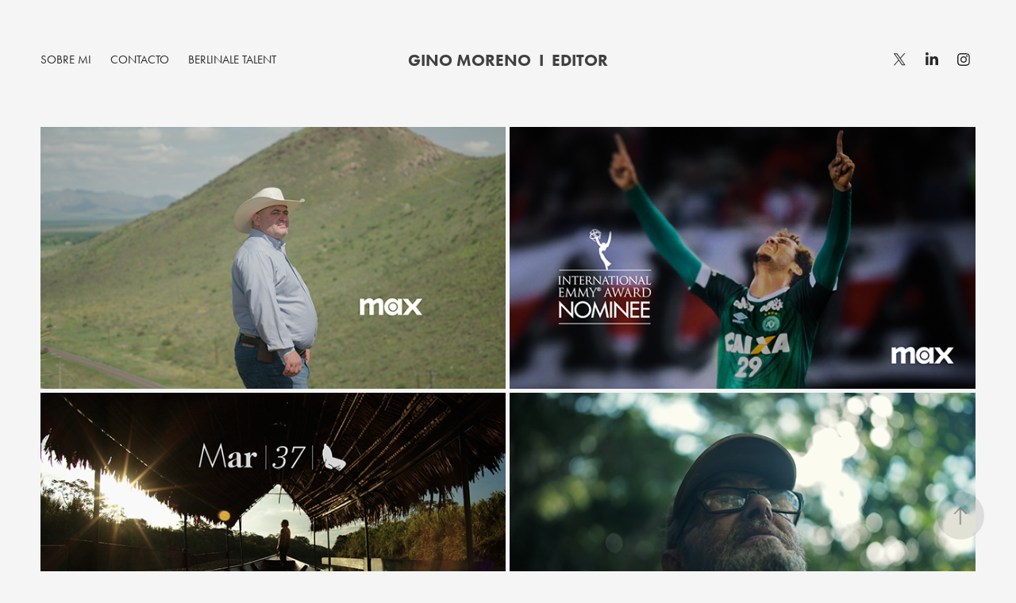

--- FILE ---
content_type: text/html; charset=utf-8
request_url: https://ginomoreno.work/
body_size: 9080
content:
<!DOCTYPE HTML>
<html lang="en-US">
<head>
  <meta charset="UTF-8" />
  <meta name="viewport" content="width=device-width, initial-scale=1" />
      <meta name="keywords"  content="film,film editor,peru,lima editor,documentary,documental,documental peruano,editor,editor peruano" />
      <meta name="description"  content="Editor basado en Lima, Perú. Film editor based in Lima, Peru. &quot;La danza de Los Mirlos&quot; premier en el festival de Cine de Mar del Plata. &quot;El silencio del rio&quot; premier en el festival de cine de Berlin." />
      <meta name="twitter:card"  content="summary_large_image" />
      <meta name="twitter:site"  content="@AdobePortfolio" />
      <meta  property="og:title" content="GINO MORENO - editor" />
      <meta  property="og:description" content="Editor basado en Lima, Perú. Film editor based in Lima, Peru. &quot;La danza de Los Mirlos&quot; premier en el festival de Cine de Mar del Plata. &quot;El silencio del rio&quot; premier en el festival de cine de Berlin." />
      <meta  property="og:image" content="https://cdn.myportfolio.com/fbedd81e-f63c-481a-a6df-c1b7be271dd0/63235468-ccb7-4a4a-9bed-8018046c5043_rwc_0x0x1000x975x1000.jpg?h=99ed1ef490af72bba1594d88b43a51e1" />
      <link rel="icon" href="[data-uri]"  />
      <link rel="stylesheet" href="/dist/css/main.css" type="text/css" />
      <link rel="stylesheet" href="https://cdn.myportfolio.com/fbedd81e-f63c-481a-a6df-c1b7be271dd0/85381bb57d1c0dd5fb8940ad83d93bba1738628713.css?h=8e8df320f35a721a847e4aed1963ae1d" type="text/css" />
    <link rel="canonical" href="https://ginomoreno.work/work" />
      <title>GINO MORENO - editor</title>
    <script type="text/javascript" src="//use.typekit.net/ik/[base64].js?cb=35f77bfb8b50944859ea3d3804e7194e7a3173fb" async onload="
    try {
      window.Typekit.load();
    } catch (e) {
      console.warn('Typekit not loaded.');
    }
    "></script>
</head>
  <body class="transition-enabled">  <div class='page-background-video page-background-video-with-panel'>
  </div>
  <div class="js-responsive-nav">
    <div class="responsive-nav has-social">
      <div class="close-responsive-click-area js-close-responsive-nav">
        <div class="close-responsive-button"></div>
      </div>
          <nav class="nav-container" data-hover-hint="nav" data-hover-hint-placement="bottom-start">
      <div class="page-title">
        <a href="/sobre-mi" >Sobre mi</a>
      </div>
      <div class="page-title">
        <a href="/contact" >Contacto</a>
      </div>
      <div class="link-title">
        <a href="http://berlinale-talents.de/bt/talent/robert-moreno/profile" target="_blank">Berlinale Talent</a>
      </div>
          </nav>
        <div class="social pf-nav-social" data-context="theme.nav" data-hover-hint="navSocialIcons" data-hover-hint-placement="bottom-start">
          <ul>
                  <li>
                    <a href="https://twitter.com/rginomo" target="_blank">
                      <svg xmlns="http://www.w3.org/2000/svg" xmlns:xlink="http://www.w3.org/1999/xlink" version="1.1" x="0px" y="0px" viewBox="-8 -3 35 24" xml:space="preserve" class="icon"><path d="M10.4 7.4 16.9 0h-1.5L9.7 6.4 5.2 0H0l6.8 9.7L0 17.4h1.5l5.9-6.8 4.7 6.8h5.2l-6.9-10ZM8.3 9.8l-.7-1-5.5-7.6h2.4l4.4 6.2.7 1 5.7 8h-2.4L8.3 9.8Z"/></svg>
                    </a>
                  </li>
                  <li>
                    <a href="https://pe.linkedin.com/public-profile/in/gino-moreno-463aa386?challengeId=AQFPyUKK0c1BHAAAAXcr_m_fOunMEoleuZCrg0gksl8BURUUPnZPP9dp_P87rbOl2tenYKrztWxgwr0r0cUgw6AoYcoFqEE6Qg&amp;submissionId=f26af515-0bab-5c16-2e96-c56c3bff4a32" target="_blank">
                      <svg version="1.1" id="Layer_1" xmlns="http://www.w3.org/2000/svg" xmlns:xlink="http://www.w3.org/1999/xlink" viewBox="0 0 30 24" style="enable-background:new 0 0 30 24;" xml:space="preserve" class="icon">
                      <path id="path-1_24_" d="M19.6,19v-5.8c0-1.4-0.5-2.4-1.7-2.4c-1,0-1.5,0.7-1.8,1.3C16,12.3,16,12.6,16,13v6h-3.4
                        c0,0,0.1-9.8,0-10.8H16v1.5c0,0,0,0,0,0h0v0C16.4,9,17.2,7.9,19,7.9c2.3,0,4,1.5,4,4.9V19H19.6z M8.9,6.7L8.9,6.7
                        C7.7,6.7,7,5.9,7,4.9C7,3.8,7.8,3,8.9,3s1.9,0.8,1.9,1.9C10.9,5.9,10.1,6.7,8.9,6.7z M10.6,19H7.2V8.2h3.4V19z"/>
                      </svg>
                    </a>
                  </li>
                  <li>
                    <a href="https://www.instagram.com/ginomo/?hl=en" target="_blank">
                      <svg version="1.1" id="Layer_1" xmlns="http://www.w3.org/2000/svg" xmlns:xlink="http://www.w3.org/1999/xlink" viewBox="0 0 30 24" style="enable-background:new 0 0 30 24;" xml:space="preserve" class="icon">
                      <g>
                        <path d="M15,5.4c2.1,0,2.4,0,3.2,0c0.8,0,1.2,0.2,1.5,0.3c0.4,0.1,0.6,0.3,0.9,0.6c0.3,0.3,0.5,0.5,0.6,0.9
                          c0.1,0.3,0.2,0.7,0.3,1.5c0,0.8,0,1.1,0,3.2s0,2.4,0,3.2c0,0.8-0.2,1.2-0.3,1.5c-0.1,0.4-0.3,0.6-0.6,0.9c-0.3,0.3-0.5,0.5-0.9,0.6
                          c-0.3,0.1-0.7,0.2-1.5,0.3c-0.8,0-1.1,0-3.2,0s-2.4,0-3.2,0c-0.8,0-1.2-0.2-1.5-0.3c-0.4-0.1-0.6-0.3-0.9-0.6
                          c-0.3-0.3-0.5-0.5-0.6-0.9c-0.1-0.3-0.2-0.7-0.3-1.5c0-0.8,0-1.1,0-3.2s0-2.4,0-3.2c0-0.8,0.2-1.2,0.3-1.5c0.1-0.4,0.3-0.6,0.6-0.9
                          c0.3-0.3,0.5-0.5,0.9-0.6c0.3-0.1,0.7-0.2,1.5-0.3C12.6,5.4,12.9,5.4,15,5.4 M15,4c-2.2,0-2.4,0-3.3,0c-0.9,0-1.4,0.2-1.9,0.4
                          c-0.5,0.2-1,0.5-1.4,0.9C7.9,5.8,7.6,6.2,7.4,6.8C7.2,7.3,7.1,7.9,7,8.7C7,9.6,7,9.8,7,12s0,2.4,0,3.3c0,0.9,0.2,1.4,0.4,1.9
                          c0.2,0.5,0.5,1,0.9,1.4c0.4,0.4,0.9,0.7,1.4,0.9c0.5,0.2,1.1,0.3,1.9,0.4c0.9,0,1.1,0,3.3,0s2.4,0,3.3,0c0.9,0,1.4-0.2,1.9-0.4
                          c0.5-0.2,1-0.5,1.4-0.9c0.4-0.4,0.7-0.9,0.9-1.4c0.2-0.5,0.3-1.1,0.4-1.9c0-0.9,0-1.1,0-3.3s0-2.4,0-3.3c0-0.9-0.2-1.4-0.4-1.9
                          c-0.2-0.5-0.5-1-0.9-1.4c-0.4-0.4-0.9-0.7-1.4-0.9c-0.5-0.2-1.1-0.3-1.9-0.4C17.4,4,17.2,4,15,4L15,4L15,4z"/>
                        <path d="M15,7.9c-2.3,0-4.1,1.8-4.1,4.1s1.8,4.1,4.1,4.1s4.1-1.8,4.1-4.1S17.3,7.9,15,7.9L15,7.9z M15,14.7c-1.5,0-2.7-1.2-2.7-2.7
                          c0-1.5,1.2-2.7,2.7-2.7s2.7,1.2,2.7,2.7C17.7,13.5,16.5,14.7,15,14.7L15,14.7z"/>
                        <path d="M20.2,7.7c0,0.5-0.4,1-1,1s-1-0.4-1-1s0.4-1,1-1S20.2,7.2,20.2,7.7L20.2,7.7z"/>
                      </g>
                      </svg>
                    </a>
                  </li>
          </ul>
        </div>
    </div>
  </div>
    <header class="site-header js-site-header " data-context="theme.nav" data-hover-hint="nav" data-hover-hint-placement="top-start">
        <nav class="nav-container" data-hover-hint="nav" data-hover-hint-placement="bottom-start">
      <div class="page-title">
        <a href="/sobre-mi" >Sobre mi</a>
      </div>
      <div class="page-title">
        <a href="/contact" >Contacto</a>
      </div>
      <div class="link-title">
        <a href="http://berlinale-talents.de/bt/talent/robert-moreno/profile" target="_blank">Berlinale Talent</a>
      </div>
        </nav>
        <div class="logo-wrap" data-context="theme.logo.header" data-hover-hint="logo" data-hover-hint-placement="bottom-start">
          <div class="logo e2e-site-logo-text logo-text  ">
              <a href="/work" class="preserve-whitespace">GINO MORENO  I  EDITOR</a>

          </div>
        </div>
        <div class="social pf-nav-social" data-context="theme.nav" data-hover-hint="navSocialIcons" data-hover-hint-placement="bottom-start">
          <ul>
                  <li>
                    <a href="https://twitter.com/rginomo" target="_blank">
                      <svg xmlns="http://www.w3.org/2000/svg" xmlns:xlink="http://www.w3.org/1999/xlink" version="1.1" x="0px" y="0px" viewBox="-8 -3 35 24" xml:space="preserve" class="icon"><path d="M10.4 7.4 16.9 0h-1.5L9.7 6.4 5.2 0H0l6.8 9.7L0 17.4h1.5l5.9-6.8 4.7 6.8h5.2l-6.9-10ZM8.3 9.8l-.7-1-5.5-7.6h2.4l4.4 6.2.7 1 5.7 8h-2.4L8.3 9.8Z"/></svg>
                    </a>
                  </li>
                  <li>
                    <a href="https://pe.linkedin.com/public-profile/in/gino-moreno-463aa386?challengeId=AQFPyUKK0c1BHAAAAXcr_m_fOunMEoleuZCrg0gksl8BURUUPnZPP9dp_P87rbOl2tenYKrztWxgwr0r0cUgw6AoYcoFqEE6Qg&amp;submissionId=f26af515-0bab-5c16-2e96-c56c3bff4a32" target="_blank">
                      <svg version="1.1" id="Layer_1" xmlns="http://www.w3.org/2000/svg" xmlns:xlink="http://www.w3.org/1999/xlink" viewBox="0 0 30 24" style="enable-background:new 0 0 30 24;" xml:space="preserve" class="icon">
                      <path id="path-1_24_" d="M19.6,19v-5.8c0-1.4-0.5-2.4-1.7-2.4c-1,0-1.5,0.7-1.8,1.3C16,12.3,16,12.6,16,13v6h-3.4
                        c0,0,0.1-9.8,0-10.8H16v1.5c0,0,0,0,0,0h0v0C16.4,9,17.2,7.9,19,7.9c2.3,0,4,1.5,4,4.9V19H19.6z M8.9,6.7L8.9,6.7
                        C7.7,6.7,7,5.9,7,4.9C7,3.8,7.8,3,8.9,3s1.9,0.8,1.9,1.9C10.9,5.9,10.1,6.7,8.9,6.7z M10.6,19H7.2V8.2h3.4V19z"/>
                      </svg>
                    </a>
                  </li>
                  <li>
                    <a href="https://www.instagram.com/ginomo/?hl=en" target="_blank">
                      <svg version="1.1" id="Layer_1" xmlns="http://www.w3.org/2000/svg" xmlns:xlink="http://www.w3.org/1999/xlink" viewBox="0 0 30 24" style="enable-background:new 0 0 30 24;" xml:space="preserve" class="icon">
                      <g>
                        <path d="M15,5.4c2.1,0,2.4,0,3.2,0c0.8,0,1.2,0.2,1.5,0.3c0.4,0.1,0.6,0.3,0.9,0.6c0.3,0.3,0.5,0.5,0.6,0.9
                          c0.1,0.3,0.2,0.7,0.3,1.5c0,0.8,0,1.1,0,3.2s0,2.4,0,3.2c0,0.8-0.2,1.2-0.3,1.5c-0.1,0.4-0.3,0.6-0.6,0.9c-0.3,0.3-0.5,0.5-0.9,0.6
                          c-0.3,0.1-0.7,0.2-1.5,0.3c-0.8,0-1.1,0-3.2,0s-2.4,0-3.2,0c-0.8,0-1.2-0.2-1.5-0.3c-0.4-0.1-0.6-0.3-0.9-0.6
                          c-0.3-0.3-0.5-0.5-0.6-0.9c-0.1-0.3-0.2-0.7-0.3-1.5c0-0.8,0-1.1,0-3.2s0-2.4,0-3.2c0-0.8,0.2-1.2,0.3-1.5c0.1-0.4,0.3-0.6,0.6-0.9
                          c0.3-0.3,0.5-0.5,0.9-0.6c0.3-0.1,0.7-0.2,1.5-0.3C12.6,5.4,12.9,5.4,15,5.4 M15,4c-2.2,0-2.4,0-3.3,0c-0.9,0-1.4,0.2-1.9,0.4
                          c-0.5,0.2-1,0.5-1.4,0.9C7.9,5.8,7.6,6.2,7.4,6.8C7.2,7.3,7.1,7.9,7,8.7C7,9.6,7,9.8,7,12s0,2.4,0,3.3c0,0.9,0.2,1.4,0.4,1.9
                          c0.2,0.5,0.5,1,0.9,1.4c0.4,0.4,0.9,0.7,1.4,0.9c0.5,0.2,1.1,0.3,1.9,0.4c0.9,0,1.1,0,3.3,0s2.4,0,3.3,0c0.9,0,1.4-0.2,1.9-0.4
                          c0.5-0.2,1-0.5,1.4-0.9c0.4-0.4,0.7-0.9,0.9-1.4c0.2-0.5,0.3-1.1,0.4-1.9c0-0.9,0-1.1,0-3.3s0-2.4,0-3.3c0-0.9-0.2-1.4-0.4-1.9
                          c-0.2-0.5-0.5-1-0.9-1.4c-0.4-0.4-0.9-0.7-1.4-0.9c-0.5-0.2-1.1-0.3-1.9-0.4C17.4,4,17.2,4,15,4L15,4L15,4z"/>
                        <path d="M15,7.9c-2.3,0-4.1,1.8-4.1,4.1s1.8,4.1,4.1,4.1s4.1-1.8,4.1-4.1S17.3,7.9,15,7.9L15,7.9z M15,14.7c-1.5,0-2.7-1.2-2.7-2.7
                          c0-1.5,1.2-2.7,2.7-2.7s2.7,1.2,2.7,2.7C17.7,13.5,16.5,14.7,15,14.7L15,14.7z"/>
                        <path d="M20.2,7.7c0,0.5-0.4,1-1,1s-1-0.4-1-1s0.4-1,1-1S20.2,7.2,20.2,7.7L20.2,7.7z"/>
                      </g>
                      </svg>
                    </a>
                  </li>
          </ul>
        </div>
        <div class="hamburger-click-area js-hamburger">
          <div class="hamburger">
            <i></i>
            <i></i>
            <i></i>
          </div>
        </div>
    </header>
    <div class="header-placeholder"></div>
  <div class="site-wrap cfix js-site-wrap">
    <div class="site-container">
      <div class="site-content e2e-site-content">
        <main>
          <section class="project-covers" data-context="page.gallery.covers">
          <a class="project-cover js-project-cover-touch hold-space" href="/masacre-de-los-mormones" data-context="pages" data-identity="id:p661db03b7cfec9d1b8231d1b377ff1702776efbd5d24013bd5f13" data-hover-hint="galleryPageCover" data-hover-hint-id="p661db03b7cfec9d1b8231d1b377ff1702776efbd5d24013bd5f13">
            <div class="cover-content-container">
              <div class="cover-image-wrap">
                <div class="cover-image">
                    <div class="cover cover-normal">

            <img
              class="cover__img js-lazy"
              src="https://cdn.myportfolio.com/fbedd81e-f63c-481a-a6df-c1b7be271dd0/b662bced-d238-46bc-a052-b07ceda6be9c_rwc_0x0x3832x2160x32.png?h=8a7c00ba153ce5bc9a042b68990db1c7"
              data-src="https://cdn.myportfolio.com/fbedd81e-f63c-481a-a6df-c1b7be271dd0/b662bced-d238-46bc-a052-b07ceda6be9c_rwc_0x0x3832x2160x3832.png?h=3803d4b63b09d2f9d19114cc1726aeea"
              data-srcset="https://cdn.myportfolio.com/fbedd81e-f63c-481a-a6df-c1b7be271dd0/b662bced-d238-46bc-a052-b07ceda6be9c_rwc_0x0x3832x2160x640.png?h=f83c6dc0cde8554427805a74f5c911f2 640w, https://cdn.myportfolio.com/fbedd81e-f63c-481a-a6df-c1b7be271dd0/b662bced-d238-46bc-a052-b07ceda6be9c_rwc_0x0x3832x2160x1280.png?h=262ef4ef19cbda8de97463d7ec303224 1280w, https://cdn.myportfolio.com/fbedd81e-f63c-481a-a6df-c1b7be271dd0/b662bced-d238-46bc-a052-b07ceda6be9c_rwc_0x0x3832x2160x1366.png?h=7a1e04d33d353a7b39f6905591ecc9a6 1366w, https://cdn.myportfolio.com/fbedd81e-f63c-481a-a6df-c1b7be271dd0/b662bced-d238-46bc-a052-b07ceda6be9c_rwc_0x0x3832x2160x1920.png?h=473781083fab599927d140f3adcf2f06 1920w, https://cdn.myportfolio.com/fbedd81e-f63c-481a-a6df-c1b7be271dd0/b662bced-d238-46bc-a052-b07ceda6be9c_rwc_0x0x3832x2160x2560.png?h=6aa5582394a6a810d782f7480b2d7a63 2560w, https://cdn.myportfolio.com/fbedd81e-f63c-481a-a6df-c1b7be271dd0/b662bced-d238-46bc-a052-b07ceda6be9c_rwc_0x0x3832x2160x3832.png?h=3803d4b63b09d2f9d19114cc1726aeea 5120w"
              data-sizes="(max-width: 540px) 100vw, (max-width: 768px) 50vw, calc(100vw / 2)"
            >
                              </div>
                </div>
              </div>
              <div class="details-wrap">
                <div class="details">
                  <div class="details-inner">
                      <div class="title preserve-whitespace">MASACRE DE LOS MORMONES</div>
                      <div class="description">Serie documental para MAX / 4 Episodios</div>
                  </div>
                </div>
              </div>
            </div>
          </a>
          <a class="project-cover js-project-cover-touch hold-space" href="/dossie-chapeco-jogo-por-tras-da-tragedia" data-context="pages" data-identity="id:p62a66e8b5982bcfe378b1b8cdf68b087cf0da6b9981926214b4d6" data-hover-hint="galleryPageCover" data-hover-hint-id="p62a66e8b5982bcfe378b1b8cdf68b087cf0da6b9981926214b4d6">
            <div class="cover-content-container">
              <div class="cover-image-wrap">
                <div class="cover-image">
                    <div class="cover cover-normal">

            <img
              class="cover__img js-lazy"
              src="https://cdn.myportfolio.com/fbedd81e-f63c-481a-a6df-c1b7be271dd0/5cc3dfad-bd61-4886-991b-d0ff528d1a8e_rwc_427x0x2043x1152x32.png?h=199bdd2f0ddca03ede762ed9139fdf3e"
              data-src="https://cdn.myportfolio.com/fbedd81e-f63c-481a-a6df-c1b7be271dd0/5cc3dfad-bd61-4886-991b-d0ff528d1a8e_rwc_427x0x2043x1152x2043.png?h=e1d01568686b5df3f6fcb717f5f96cf0"
              data-srcset="https://cdn.myportfolio.com/fbedd81e-f63c-481a-a6df-c1b7be271dd0/5cc3dfad-bd61-4886-991b-d0ff528d1a8e_rwc_427x0x2043x1152x640.png?h=9145bbb5bfab71b3c8d2a23a98bcdfd5 640w, https://cdn.myportfolio.com/fbedd81e-f63c-481a-a6df-c1b7be271dd0/5cc3dfad-bd61-4886-991b-d0ff528d1a8e_rwc_427x0x2043x1152x1280.png?h=988d3201fe7c3ef3a5439db2dbf3beb4 1280w, https://cdn.myportfolio.com/fbedd81e-f63c-481a-a6df-c1b7be271dd0/5cc3dfad-bd61-4886-991b-d0ff528d1a8e_rwc_427x0x2043x1152x1366.png?h=0be770839ae2843c43ef9c1719012ed1 1366w, https://cdn.myportfolio.com/fbedd81e-f63c-481a-a6df-c1b7be271dd0/5cc3dfad-bd61-4886-991b-d0ff528d1a8e_rwc_427x0x2043x1152x1920.png?h=0261f7bf05a2940377233d265bf7facf 1920w, https://cdn.myportfolio.com/fbedd81e-f63c-481a-a6df-c1b7be271dd0/5cc3dfad-bd61-4886-991b-d0ff528d1a8e_rwc_427x0x2043x1152x2560.png?h=4e8064881fb0c57caec7d5ffc6c78f3b 2560w, https://cdn.myportfolio.com/fbedd81e-f63c-481a-a6df-c1b7be271dd0/5cc3dfad-bd61-4886-991b-d0ff528d1a8e_rwc_427x0x2043x1152x2043.png?h=e1d01568686b5df3f6fcb717f5f96cf0 5120w"
              data-sizes="(max-width: 540px) 100vw, (max-width: 768px) 50vw, calc(100vw / 2)"
            >
                              </div>
                </div>
              </div>
              <div class="details-wrap">
                <div class="details">
                  <div class="details-inner">
                      <div class="title preserve-whitespace">Dossiê Chapecó: O jogo por trás da tragédia</div>
                      <div class="description">Serie documental para MAX / 4 Episodios</div>
                  </div>
                </div>
              </div>
            </div>
          </a>
          <a class="project-cover js-project-cover-touch hold-space" href="/la-danza-de-los-mirlos" data-context="pages" data-identity="id:p60ad18df7b33c2f73ceaefd888fbc464722f3b46ab8b33ac5ad5a" data-hover-hint="galleryPageCover" data-hover-hint-id="p60ad18df7b33c2f73ceaefd888fbc464722f3b46ab8b33ac5ad5a">
            <div class="cover-content-container">
              <div class="cover-image-wrap">
                <div class="cover-image">
                    <div class="cover cover-normal">

            <img
              class="cover__img js-lazy"
              src="https://cdn.myportfolio.com/fbedd81e-f63c-481a-a6df-c1b7be271dd0/42226683-4c71-4e72-8a09-2901800c65ba_rwc_65x0x1797x1013x32.png?h=8995d908cd91fd3d633db630d249383b"
              data-src="https://cdn.myportfolio.com/fbedd81e-f63c-481a-a6df-c1b7be271dd0/42226683-4c71-4e72-8a09-2901800c65ba_rwc_65x0x1797x1013x1797.png?h=2d38eb7baab03b9cbdd547a4b162baff"
              data-srcset="https://cdn.myportfolio.com/fbedd81e-f63c-481a-a6df-c1b7be271dd0/42226683-4c71-4e72-8a09-2901800c65ba_rwc_65x0x1797x1013x640.png?h=789edd6091ef4b14c7e648af1481a5e1 640w, https://cdn.myportfolio.com/fbedd81e-f63c-481a-a6df-c1b7be271dd0/42226683-4c71-4e72-8a09-2901800c65ba_rwc_65x0x1797x1013x1280.png?h=b48384ff967873b481632d7819c17f6a 1280w, https://cdn.myportfolio.com/fbedd81e-f63c-481a-a6df-c1b7be271dd0/42226683-4c71-4e72-8a09-2901800c65ba_rwc_65x0x1797x1013x1366.png?h=1baf75af643bfa1986780d22a1a59452 1366w, https://cdn.myportfolio.com/fbedd81e-f63c-481a-a6df-c1b7be271dd0/42226683-4c71-4e72-8a09-2901800c65ba_rwc_65x0x1797x1013x1920.png?h=73974dce8d0cec9b68a42b868929c81e 1920w, https://cdn.myportfolio.com/fbedd81e-f63c-481a-a6df-c1b7be271dd0/42226683-4c71-4e72-8a09-2901800c65ba_rwc_65x0x1797x1013x1797.png?h=2d38eb7baab03b9cbdd547a4b162baff 2560w, https://cdn.myportfolio.com/fbedd81e-f63c-481a-a6df-c1b7be271dd0/42226683-4c71-4e72-8a09-2901800c65ba_rwc_65x0x1797x1013x1797.png?h=2d38eb7baab03b9cbdd547a4b162baff 5120w"
              data-sizes="(max-width: 540px) 100vw, (max-width: 768px) 50vw, calc(100vw / 2)"
            >
                              </div>
                </div>
              </div>
              <div class="details-wrap">
                <div class="details">
                  <div class="details-inner">
                      <div class="title preserve-whitespace">LA DANZA DE LOS MIRLOS</div>
                      <div class="description">de Alvaro Luque</div>
                  </div>
                </div>
              </div>
            </div>
          </a>
          <a class="project-cover js-project-cover-touch hold-space" href="/moneky-man" data-context="pages" data-identity="id:p64ecdcd97aa47687ecac91bdc707d51a116d74524883756051ac9" data-hover-hint="galleryPageCover" data-hover-hint-id="p64ecdcd97aa47687ecac91bdc707d51a116d74524883756051ac9">
            <div class="cover-content-container">
              <div class="cover-image-wrap">
                <div class="cover-image">
                    <div class="cover cover-normal">

            <img
              class="cover__img js-lazy"
              src="https://cdn.myportfolio.com/fbedd81e-f63c-481a-a6df-c1b7be271dd0/9d13acf8-c44b-4f78-8a4b-6458b4d5d170_rwc_0x0x3353x1890x32.png?h=cacbc495930ff7aa46377e46eea0885f"
              data-src="https://cdn.myportfolio.com/fbedd81e-f63c-481a-a6df-c1b7be271dd0/9d13acf8-c44b-4f78-8a4b-6458b4d5d170_rwc_0x0x3353x1890x3353.png?h=18c1822014149a88804bbd1b3f194a3c"
              data-srcset="https://cdn.myportfolio.com/fbedd81e-f63c-481a-a6df-c1b7be271dd0/9d13acf8-c44b-4f78-8a4b-6458b4d5d170_rwc_0x0x3353x1890x640.png?h=c1756aa6d4f80e274750921ed4849123 640w, https://cdn.myportfolio.com/fbedd81e-f63c-481a-a6df-c1b7be271dd0/9d13acf8-c44b-4f78-8a4b-6458b4d5d170_rwc_0x0x3353x1890x1280.png?h=0c4990f54929477b7752ce9f6139a9d0 1280w, https://cdn.myportfolio.com/fbedd81e-f63c-481a-a6df-c1b7be271dd0/9d13acf8-c44b-4f78-8a4b-6458b4d5d170_rwc_0x0x3353x1890x1366.png?h=805b0912d818de78907cbd4c5d79bd06 1366w, https://cdn.myportfolio.com/fbedd81e-f63c-481a-a6df-c1b7be271dd0/9d13acf8-c44b-4f78-8a4b-6458b4d5d170_rwc_0x0x3353x1890x1920.png?h=1b5ac479b20c656a138dbec79285a245 1920w, https://cdn.myportfolio.com/fbedd81e-f63c-481a-a6df-c1b7be271dd0/9d13acf8-c44b-4f78-8a4b-6458b4d5d170_rwc_0x0x3353x1890x2560.png?h=5f7722264f8b545668e34d88eca05167 2560w, https://cdn.myportfolio.com/fbedd81e-f63c-481a-a6df-c1b7be271dd0/9d13acf8-c44b-4f78-8a4b-6458b4d5d170_rwc_0x0x3353x1890x3353.png?h=18c1822014149a88804bbd1b3f194a3c 5120w"
              data-sizes="(max-width: 540px) 100vw, (max-width: 768px) 50vw, calc(100vw / 2)"
            >
                              </div>
                </div>
              </div>
              <div class="details-wrap">
                <div class="details">
                  <div class="details-inner">
                      <div class="title preserve-whitespace">EL HOMBRE QUE VIVE CON MONOS</div>
                      <div class="description">de Lisa Estella y Rodrigo Galdos</div>
                  </div>
                </div>
              </div>
            </div>
          </a>
          <a class="project-cover js-project-cover-touch hold-space" href="/el-doble-secuestro-de-sigifredo-lopez" data-context="pages" data-identity="id:p64ece8f62adf182d27249e613bc1d534117750f8f584688e29a44" data-hover-hint="galleryPageCover" data-hover-hint-id="p64ece8f62adf182d27249e613bc1d534117750f8f584688e29a44">
            <div class="cover-content-container">
              <div class="cover-image-wrap">
                <div class="cover-image">
                    <div class="cover cover-normal">

            <img
              class="cover__img js-lazy"
              src="https://cdn.myportfolio.com/fbedd81e-f63c-481a-a6df-c1b7be271dd0/2d653ede-19e0-4c1e-8b44-9468f677e485_rwc_72x0x1781x1004x32.png?h=e96164ca2fec29e23a28ca684b8ed47b"
              data-src="https://cdn.myportfolio.com/fbedd81e-f63c-481a-a6df-c1b7be271dd0/2d653ede-19e0-4c1e-8b44-9468f677e485_rwc_72x0x1781x1004x1781.png?h=548eaaf1651db7ad754393d02447dcf7"
              data-srcset="https://cdn.myportfolio.com/fbedd81e-f63c-481a-a6df-c1b7be271dd0/2d653ede-19e0-4c1e-8b44-9468f677e485_rwc_72x0x1781x1004x640.png?h=a4d6451d36305dcea5437685515f50ab 640w, https://cdn.myportfolio.com/fbedd81e-f63c-481a-a6df-c1b7be271dd0/2d653ede-19e0-4c1e-8b44-9468f677e485_rwc_72x0x1781x1004x1280.png?h=b40894d5ea4ba27c992f1411cc331b18 1280w, https://cdn.myportfolio.com/fbedd81e-f63c-481a-a6df-c1b7be271dd0/2d653ede-19e0-4c1e-8b44-9468f677e485_rwc_72x0x1781x1004x1366.png?h=0a4a75a75c0d5495450339f0dc1c71a5 1366w, https://cdn.myportfolio.com/fbedd81e-f63c-481a-a6df-c1b7be271dd0/2d653ede-19e0-4c1e-8b44-9468f677e485_rwc_72x0x1781x1004x1920.png?h=13a4e566d9b3ed76005b9c1cb3085232 1920w, https://cdn.myportfolio.com/fbedd81e-f63c-481a-a6df-c1b7be271dd0/2d653ede-19e0-4c1e-8b44-9468f677e485_rwc_72x0x1781x1004x1781.png?h=548eaaf1651db7ad754393d02447dcf7 2560w, https://cdn.myportfolio.com/fbedd81e-f63c-481a-a6df-c1b7be271dd0/2d653ede-19e0-4c1e-8b44-9468f677e485_rwc_72x0x1781x1004x1781.png?h=548eaaf1651db7ad754393d02447dcf7 5120w"
              data-sizes="(max-width: 540px) 100vw, (max-width: 768px) 50vw, calc(100vw / 2)"
            >
                              </div>
                </div>
              </div>
              <div class="details-wrap">
                <div class="details">
                  <div class="details-inner">
                      <div class="title preserve-whitespace">EL DOBLE SECUESTRO DE SIGIFREDO LÓPEZ</div>
                      <div class="description">de Alejandro Bernal </div>
                  </div>
                </div>
              </div>
            </div>
          </a>
          <a class="project-cover js-project-cover-touch hold-space" href="/el-silencio-del-rio" data-context="pages" data-identity="id:p5eff7ff6238a8dfdc17b01764a09bbf5d2dc1d8cb7677c0543513" data-hover-hint="galleryPageCover" data-hover-hint-id="p5eff7ff6238a8dfdc17b01764a09bbf5d2dc1d8cb7677c0543513">
            <div class="cover-content-container">
              <div class="cover-image-wrap">
                <div class="cover-image">
                    <div class="cover cover-normal">

            <img
              class="cover__img js-lazy"
              src="https://cdn.myportfolio.com/fbedd81e-f63c-481a-a6df-c1b7be271dd0/bb0a5bed-2025-4d71-a021-c69cb6260ef8_rwc_262x0x1522x858x32.jpg?h=b1f8108d12561dba51ec4d6a175637f5"
              data-src="https://cdn.myportfolio.com/fbedd81e-f63c-481a-a6df-c1b7be271dd0/bb0a5bed-2025-4d71-a021-c69cb6260ef8_rwc_262x0x1522x858x1522.jpg?h=c213d52eee983e93867b1795cd429ec4"
              data-srcset="https://cdn.myportfolio.com/fbedd81e-f63c-481a-a6df-c1b7be271dd0/bb0a5bed-2025-4d71-a021-c69cb6260ef8_rwc_262x0x1522x858x640.jpg?h=42b523c76bd769107ab3d75f457034f1 640w, https://cdn.myportfolio.com/fbedd81e-f63c-481a-a6df-c1b7be271dd0/bb0a5bed-2025-4d71-a021-c69cb6260ef8_rwc_262x0x1522x858x1280.jpg?h=9f8b173e1c7466435e9a79062397088e 1280w, https://cdn.myportfolio.com/fbedd81e-f63c-481a-a6df-c1b7be271dd0/bb0a5bed-2025-4d71-a021-c69cb6260ef8_rwc_262x0x1522x858x1366.jpg?h=fa31693a243339f0f2dbae4a1aff6593 1366w, https://cdn.myportfolio.com/fbedd81e-f63c-481a-a6df-c1b7be271dd0/bb0a5bed-2025-4d71-a021-c69cb6260ef8_rwc_262x0x1522x858x1920.jpg?h=d2386c69957e58a06e96af200c122c18 1920w, https://cdn.myportfolio.com/fbedd81e-f63c-481a-a6df-c1b7be271dd0/bb0a5bed-2025-4d71-a021-c69cb6260ef8_rwc_262x0x1522x858x1522.jpg?h=c213d52eee983e93867b1795cd429ec4 2560w, https://cdn.myportfolio.com/fbedd81e-f63c-481a-a6df-c1b7be271dd0/bb0a5bed-2025-4d71-a021-c69cb6260ef8_rwc_262x0x1522x858x1522.jpg?h=c213d52eee983e93867b1795cd429ec4 5120w"
              data-sizes="(max-width: 540px) 100vw, (max-width: 768px) 50vw, calc(100vw / 2)"
            >
                              </div>
                </div>
              </div>
              <div class="details-wrap">
                <div class="details">
                  <div class="details-inner">
                      <div class="title preserve-whitespace">EL SILENCIO DEL RIO</div>
                      <div class="description">de Francesca Canepa (14min)</div>
                  </div>
                </div>
              </div>
            </div>
          </a>
          <a class="project-cover js-project-cover-touch hold-space" href="/larga-distancia" data-context="pages" data-identity="id:p5e476b71aef7a0c078593aa2bb9ceab6de201f3b38a7c04224b73" data-hover-hint="galleryPageCover" data-hover-hint-id="p5e476b71aef7a0c078593aa2bb9ceab6de201f3b38a7c04224b73">
            <div class="cover-content-container">
              <div class="cover-image-wrap">
                <div class="cover-image">
                    <div class="cover cover-normal">

            <img
              class="cover__img js-lazy"
              src="https://cdn.myportfolio.com/fbedd81e-f63c-481a-a6df-c1b7be271dd0/03da3d93-3511-49d4-b20e-5a6d658d76f3_rwc_285x0x1742x982x32.png?h=5b3310b4bb230615536093c1be7efe07"
              data-src="https://cdn.myportfolio.com/fbedd81e-f63c-481a-a6df-c1b7be271dd0/03da3d93-3511-49d4-b20e-5a6d658d76f3_rwc_285x0x1742x982x1742.png?h=7524615bdaed44e2d2cf8d52aa74f533"
              data-srcset="https://cdn.myportfolio.com/fbedd81e-f63c-481a-a6df-c1b7be271dd0/03da3d93-3511-49d4-b20e-5a6d658d76f3_rwc_285x0x1742x982x640.png?h=5e1700e297f5fff277adada8c574eae0 640w, https://cdn.myportfolio.com/fbedd81e-f63c-481a-a6df-c1b7be271dd0/03da3d93-3511-49d4-b20e-5a6d658d76f3_rwc_285x0x1742x982x1280.png?h=e11468a4194e948ad7d6474b0639e6cc 1280w, https://cdn.myportfolio.com/fbedd81e-f63c-481a-a6df-c1b7be271dd0/03da3d93-3511-49d4-b20e-5a6d658d76f3_rwc_285x0x1742x982x1366.png?h=dfcfc0c0f3a6cfb187b2c324df8f6312 1366w, https://cdn.myportfolio.com/fbedd81e-f63c-481a-a6df-c1b7be271dd0/03da3d93-3511-49d4-b20e-5a6d658d76f3_rwc_285x0x1742x982x1920.png?h=f87dbe1e20b2d2de428330a571fe7d49 1920w, https://cdn.myportfolio.com/fbedd81e-f63c-481a-a6df-c1b7be271dd0/03da3d93-3511-49d4-b20e-5a6d658d76f3_rwc_285x0x1742x982x1742.png?h=7524615bdaed44e2d2cf8d52aa74f533 2560w, https://cdn.myportfolio.com/fbedd81e-f63c-481a-a6df-c1b7be271dd0/03da3d93-3511-49d4-b20e-5a6d658d76f3_rwc_285x0x1742x982x1742.png?h=7524615bdaed44e2d2cf8d52aa74f533 5120w"
              data-sizes="(max-width: 540px) 100vw, (max-width: 768px) 50vw, calc(100vw / 2)"
            >
                              </div>
                </div>
              </div>
              <div class="details-wrap">
                <div class="details">
                  <div class="details-inner">
                      <div class="title preserve-whitespace">Larga Distancia</div>
                      <div class="description">de franco finocchiaro</div>
                  </div>
                </div>
              </div>
            </div>
          </a>
          <a class="project-cover js-project-cover-touch hold-space" href="/caravanas" data-context="pages" data-identity="id:p5f308a1d476e2ba6a7445c36be52001c17b8a5d2cf13158542d30" data-hover-hint="galleryPageCover" data-hover-hint-id="p5f308a1d476e2ba6a7445c36be52001c17b8a5d2cf13158542d30">
            <div class="cover-content-container">
              <div class="cover-image-wrap">
                <div class="cover-image">
                    <div class="cover cover-normal">

            <img
              class="cover__img js-lazy"
              src="https://cdn.myportfolio.com/fbedd81e-f63c-481a-a6df-c1b7be271dd0/fccac178-6c6f-4876-bc9e-58f1cb872ff1_rwc_0x220x2700x1521x32.jpg?h=32157c97a76ac869a7ab8d56befdcc0a"
              data-src="https://cdn.myportfolio.com/fbedd81e-f63c-481a-a6df-c1b7be271dd0/fccac178-6c6f-4876-bc9e-58f1cb872ff1_rwc_0x220x2700x1521x2700.jpg?h=08608263cda03a955579c6ea950dbebf"
              data-srcset="https://cdn.myportfolio.com/fbedd81e-f63c-481a-a6df-c1b7be271dd0/fccac178-6c6f-4876-bc9e-58f1cb872ff1_rwc_0x220x2700x1521x640.jpg?h=d36afd78eb6602f0f3fca31027590bb2 640w, https://cdn.myportfolio.com/fbedd81e-f63c-481a-a6df-c1b7be271dd0/fccac178-6c6f-4876-bc9e-58f1cb872ff1_rwc_0x220x2700x1521x1280.jpg?h=3cabfb7dd187f212b3314348a1061c33 1280w, https://cdn.myportfolio.com/fbedd81e-f63c-481a-a6df-c1b7be271dd0/fccac178-6c6f-4876-bc9e-58f1cb872ff1_rwc_0x220x2700x1521x1366.jpg?h=d8fc0f774bfc34f72c55631831cdafb9 1366w, https://cdn.myportfolio.com/fbedd81e-f63c-481a-a6df-c1b7be271dd0/fccac178-6c6f-4876-bc9e-58f1cb872ff1_rwc_0x220x2700x1521x1920.jpg?h=dc757a80e09a41a3aeace34e33b043fa 1920w, https://cdn.myportfolio.com/fbedd81e-f63c-481a-a6df-c1b7be271dd0/fccac178-6c6f-4876-bc9e-58f1cb872ff1_rwc_0x220x2700x1521x2560.jpg?h=900141d1a711afd6c379b7b7652db0eb 2560w, https://cdn.myportfolio.com/fbedd81e-f63c-481a-a6df-c1b7be271dd0/fccac178-6c6f-4876-bc9e-58f1cb872ff1_rwc_0x220x2700x1521x2700.jpg?h=08608263cda03a955579c6ea950dbebf 5120w"
              data-sizes="(max-width: 540px) 100vw, (max-width: 768px) 50vw, calc(100vw / 2)"
            >
                              </div>
                </div>
              </div>
              <div class="details-wrap">
                <div class="details">
                  <div class="details-inner">
                      <div class="title preserve-whitespace">CARAVANAS</div>
                      <div class="description">producción original de Discovery Latin America / U.S. Hispanic</div>
                  </div>
                </div>
              </div>
            </div>
          </a>
          <a class="project-cover js-project-cover-touch hold-space" href="/blood-on-our-side" data-context="pages" data-identity="id:p602159b83b4e558272ed3f664975e42d3816949fa5104cde67773" data-hover-hint="galleryPageCover" data-hover-hint-id="p602159b83b4e558272ed3f664975e42d3816949fa5104cde67773">
            <div class="cover-content-container">
              <div class="cover-image-wrap">
                <div class="cover-image">
                    <div class="cover cover-normal">

            <img
              class="cover__img js-lazy"
              src="https://cdn.myportfolio.com/fbedd81e-f63c-481a-a6df-c1b7be271dd0/1fe0aedf-9808-4720-9c5f-c427ace0ce34_rwc_0x0x1916x1080x32.jpg?h=09061e294c3312d61da29dbc722e338f"
              data-src="https://cdn.myportfolio.com/fbedd81e-f63c-481a-a6df-c1b7be271dd0/1fe0aedf-9808-4720-9c5f-c427ace0ce34_rwc_0x0x1916x1080x1916.jpg?h=76bcc8aa086ea3d84f86c84087200fce"
              data-srcset="https://cdn.myportfolio.com/fbedd81e-f63c-481a-a6df-c1b7be271dd0/1fe0aedf-9808-4720-9c5f-c427ace0ce34_rwc_0x0x1916x1080x640.jpg?h=4104de218864d72416196f59c8ac8a1a 640w, https://cdn.myportfolio.com/fbedd81e-f63c-481a-a6df-c1b7be271dd0/1fe0aedf-9808-4720-9c5f-c427ace0ce34_rwc_0x0x1916x1080x1280.jpg?h=82019c9ae8228d2ec37846e67c926cfe 1280w, https://cdn.myportfolio.com/fbedd81e-f63c-481a-a6df-c1b7be271dd0/1fe0aedf-9808-4720-9c5f-c427ace0ce34_rwc_0x0x1916x1080x1366.jpg?h=89d0f67d4d33c53faf7a1523da4a7c30 1366w, https://cdn.myportfolio.com/fbedd81e-f63c-481a-a6df-c1b7be271dd0/1fe0aedf-9808-4720-9c5f-c427ace0ce34_rwc_0x0x1916x1080x1920.jpg?h=539cb5896c1fe1a4601182e85c111e52 1920w, https://cdn.myportfolio.com/fbedd81e-f63c-481a-a6df-c1b7be271dd0/1fe0aedf-9808-4720-9c5f-c427ace0ce34_rwc_0x0x1916x1080x1916.jpg?h=76bcc8aa086ea3d84f86c84087200fce 2560w, https://cdn.myportfolio.com/fbedd81e-f63c-481a-a6df-c1b7be271dd0/1fe0aedf-9808-4720-9c5f-c427ace0ce34_rwc_0x0x1916x1080x1916.jpg?h=76bcc8aa086ea3d84f86c84087200fce 5120w"
              data-sizes="(max-width: 540px) 100vw, (max-width: 768px) 50vw, calc(100vw / 2)"
            >
                              </div>
                </div>
              </div>
              <div class="details-wrap">
                <div class="details">
                  <div class="details-inner">
                      <div class="title preserve-whitespace">Blood on our side</div>
                      <div class="description">de Rodrigo Hernández y Elpida Nikou (25min)</div>
                  </div>
                </div>
              </div>
            </div>
          </a>
          <a class="project-cover js-project-cover-touch hold-space" href="/dead-womas-pass-peru" data-context="pages" data-identity="id:p5e47649e714a74ab65de9c963de7bac530d659a9571b2e8078f2f" data-hover-hint="galleryPageCover" data-hover-hint-id="p5e47649e714a74ab65de9c963de7bac530d659a9571b2e8078f2f">
            <div class="cover-content-container">
              <div class="cover-image-wrap">
                <div class="cover-image">
                    <div class="cover cover-normal">

            <img
              class="cover__img js-lazy"
              src="https://cdn.myportfolio.com/fbedd81e-f63c-481a-a6df-c1b7be271dd0/1a456fec-64aa-423c-a98e-fe172bef5d41_carw_16x9x32.jpg?h=f26a3da5910c6a92cd8d068b54f729f6"
              data-src="https://cdn.myportfolio.com/fbedd81e-f63c-481a-a6df-c1b7be271dd0/1a456fec-64aa-423c-a98e-fe172bef5d41_car_16x9.jpg?h=2db5261d3276154966d8d99fe9bdbea3"
              data-srcset="https://cdn.myportfolio.com/fbedd81e-f63c-481a-a6df-c1b7be271dd0/1a456fec-64aa-423c-a98e-fe172bef5d41_carw_16x9x640.jpg?h=e525f7a86752d1a4ce921abf9793be4f 640w, https://cdn.myportfolio.com/fbedd81e-f63c-481a-a6df-c1b7be271dd0/1a456fec-64aa-423c-a98e-fe172bef5d41_carw_16x9x1280.jpg?h=9fc1247ede6c7b28d8ab7217b6b3096e 1280w, https://cdn.myportfolio.com/fbedd81e-f63c-481a-a6df-c1b7be271dd0/1a456fec-64aa-423c-a98e-fe172bef5d41_carw_16x9x1366.jpg?h=de53faec8d62909b7cd0de1c865d2ce6 1366w, https://cdn.myportfolio.com/fbedd81e-f63c-481a-a6df-c1b7be271dd0/1a456fec-64aa-423c-a98e-fe172bef5d41_carw_16x9x1920.jpg?h=8f8e8265f17e9f994b516c3730b9af80 1920w, https://cdn.myportfolio.com/fbedd81e-f63c-481a-a6df-c1b7be271dd0/1a456fec-64aa-423c-a98e-fe172bef5d41_carw_16x9x2560.jpg?h=33f17b7527802c07bcbd0751f315f10c 2560w, https://cdn.myportfolio.com/fbedd81e-f63c-481a-a6df-c1b7be271dd0/1a456fec-64aa-423c-a98e-fe172bef5d41_carw_16x9x5120.jpg?h=543688289a7b967b3aeb467b63cf873d 5120w"
              data-sizes="(max-width: 540px) 100vw, (max-width: 768px) 50vw, calc(100vw / 2)"
            >
                              </div>
                </div>
              </div>
              <div class="details-wrap">
                <div class="details">
                  <div class="details-inner">
                      <div class="title preserve-whitespace">DEAD WOMAN'S PASS</div>
                      <div class="description">de Alexander houghton (26 min)</div>
                  </div>
                </div>
              </div>
            </div>
          </a>
          <a class="project-cover js-project-cover-touch hold-space" href="/aya-shortfilm" data-context="pages" data-identity="id:p5f308605a98431df45718e02d0ff6218f8ecb5f80030f1f9187da" data-hover-hint="galleryPageCover" data-hover-hint-id="p5f308605a98431df45718e02d0ff6218f8ecb5f80030f1f9187da">
            <div class="cover-content-container">
              <div class="cover-image-wrap">
                <div class="cover-image">
                    <div class="cover cover-normal">

            <img
              class="cover__img js-lazy"
              src="https://cdn.myportfolio.com/fbedd81e-f63c-481a-a6df-c1b7be271dd0/d3c74f16-dd66-43bc-92fe-99607947bea7_rwc_0x0x958x540x32.jpg?h=51b8402f16f1ac8ce5ae9b48ce8f0d3c"
              data-src="https://cdn.myportfolio.com/fbedd81e-f63c-481a-a6df-c1b7be271dd0/d3c74f16-dd66-43bc-92fe-99607947bea7_rwc_0x0x958x540x958.jpg?h=8cc458425cb9bb066f0c1d08952c233b"
              data-srcset="https://cdn.myportfolio.com/fbedd81e-f63c-481a-a6df-c1b7be271dd0/d3c74f16-dd66-43bc-92fe-99607947bea7_rwc_0x0x958x540x640.jpg?h=744ed0eb9048828a50b5660b65c70131 640w, https://cdn.myportfolio.com/fbedd81e-f63c-481a-a6df-c1b7be271dd0/d3c74f16-dd66-43bc-92fe-99607947bea7_rwc_0x0x958x540x958.jpg?h=8cc458425cb9bb066f0c1d08952c233b 1280w, https://cdn.myportfolio.com/fbedd81e-f63c-481a-a6df-c1b7be271dd0/d3c74f16-dd66-43bc-92fe-99607947bea7_rwc_0x0x958x540x958.jpg?h=8cc458425cb9bb066f0c1d08952c233b 1366w, https://cdn.myportfolio.com/fbedd81e-f63c-481a-a6df-c1b7be271dd0/d3c74f16-dd66-43bc-92fe-99607947bea7_rwc_0x0x958x540x958.jpg?h=8cc458425cb9bb066f0c1d08952c233b 1920w, https://cdn.myportfolio.com/fbedd81e-f63c-481a-a6df-c1b7be271dd0/d3c74f16-dd66-43bc-92fe-99607947bea7_rwc_0x0x958x540x958.jpg?h=8cc458425cb9bb066f0c1d08952c233b 2560w, https://cdn.myportfolio.com/fbedd81e-f63c-481a-a6df-c1b7be271dd0/d3c74f16-dd66-43bc-92fe-99607947bea7_rwc_0x0x958x540x958.jpg?h=8cc458425cb9bb066f0c1d08952c233b 5120w"
              data-sizes="(max-width: 540px) 100vw, (max-width: 768px) 50vw, calc(100vw / 2)"
            >
                              </div>
                </div>
              </div>
              <div class="details-wrap">
                <div class="details">
                  <div class="details-inner">
                      <div class="title preserve-whitespace">AYA</div>
                      <div class="description">de Francesca Canepa (12 MIN)</div>
                  </div>
                </div>
              </div>
            </div>
          </a>
          <a class="project-cover js-project-cover-touch hold-space" href="/in-enemy-territory-colombia" data-context="pages" data-identity="id:p5e47655ebf7dc2f50e7b48a8532b653e3dd3eb914e24b04ec84ad" data-hover-hint="galleryPageCover" data-hover-hint-id="p5e47655ebf7dc2f50e7b48a8532b653e3dd3eb914e24b04ec84ad">
            <div class="cover-content-container">
              <div class="cover-image-wrap">
                <div class="cover-image">
                    <div class="cover cover-normal">

            <img
              class="cover__img js-lazy"
              src="https://cdn.myportfolio.com/fbedd81e-f63c-481a-a6df-c1b7be271dd0/01984c99-c5cf-4663-9386-f7f9065eebb7_carw_16x9x32.jpg?h=7e67bf4b1ebb1eb62431febeb79e82c8"
              data-src="https://cdn.myportfolio.com/fbedd81e-f63c-481a-a6df-c1b7be271dd0/01984c99-c5cf-4663-9386-f7f9065eebb7_car_16x9.jpg?h=ca43803d11415654316e316340745b15"
              data-srcset="https://cdn.myportfolio.com/fbedd81e-f63c-481a-a6df-c1b7be271dd0/01984c99-c5cf-4663-9386-f7f9065eebb7_carw_16x9x640.jpg?h=c2c3205ff5c9a7384098481059f7d186 640w, https://cdn.myportfolio.com/fbedd81e-f63c-481a-a6df-c1b7be271dd0/01984c99-c5cf-4663-9386-f7f9065eebb7_carw_16x9x1280.jpg?h=b67c6b2be775c68b383cd9ab18b971b9 1280w, https://cdn.myportfolio.com/fbedd81e-f63c-481a-a6df-c1b7be271dd0/01984c99-c5cf-4663-9386-f7f9065eebb7_carw_16x9x1366.jpg?h=07261535857681d39f2d6e89279a5df7 1366w, https://cdn.myportfolio.com/fbedd81e-f63c-481a-a6df-c1b7be271dd0/01984c99-c5cf-4663-9386-f7f9065eebb7_carw_16x9x1920.jpg?h=b718cfe0da80f1063e765b53ce0ef4bb 1920w, https://cdn.myportfolio.com/fbedd81e-f63c-481a-a6df-c1b7be271dd0/01984c99-c5cf-4663-9386-f7f9065eebb7_carw_16x9x2560.jpg?h=ef8c9842c7715a8be15f5e884921f55c 2560w, https://cdn.myportfolio.com/fbedd81e-f63c-481a-a6df-c1b7be271dd0/01984c99-c5cf-4663-9386-f7f9065eebb7_carw_16x9x5120.jpg?h=14e0f9885911396634e144e827ed5565 5120w"
              data-sizes="(max-width: 540px) 100vw, (max-width: 768px) 50vw, calc(100vw / 2)"
            >
                              </div>
                </div>
              </div>
              <div class="details-wrap">
                <div class="details">
                  <div class="details-inner">
                      <div class="title preserve-whitespace">IN ENEMY TERRITORY (Colombia)</div>
                      <div class="description">de Alejandro Bernal</div>
                  </div>
                </div>
              </div>
            </div>
          </a>
          <a class="project-cover js-project-cover-touch hold-space" href="/racing-in-cocaine-valley" data-context="pages" data-identity="id:p5e47676ea1ec4e35fdf685416d35c1171032f5df0d1fd9e3eb213" data-hover-hint="galleryPageCover" data-hover-hint-id="p5e47676ea1ec4e35fdf685416d35c1171032f5df0d1fd9e3eb213">
            <div class="cover-content-container">
              <div class="cover-image-wrap">
                <div class="cover-image">
                    <div class="cover cover-normal">

            <img
              class="cover__img js-lazy"
              src="https://cdn.myportfolio.com/fbedd81e-f63c-481a-a6df-c1b7be271dd0/8ec686d7-e3ee-43ec-87cd-c14a9cc265a0_rwc_0x30x2224x1253x32.jpg?h=4ae00499808f9003ec198e4a4fdabab5"
              data-src="https://cdn.myportfolio.com/fbedd81e-f63c-481a-a6df-c1b7be271dd0/8ec686d7-e3ee-43ec-87cd-c14a9cc265a0_rwc_0x30x2224x1253x2224.jpg?h=1b2ca1a778f1ee7cb86cec09ac0738d0"
              data-srcset="https://cdn.myportfolio.com/fbedd81e-f63c-481a-a6df-c1b7be271dd0/8ec686d7-e3ee-43ec-87cd-c14a9cc265a0_rwc_0x30x2224x1253x640.jpg?h=7a8c2952c0d1bcfe4aa236703bd4c4f3 640w, https://cdn.myportfolio.com/fbedd81e-f63c-481a-a6df-c1b7be271dd0/8ec686d7-e3ee-43ec-87cd-c14a9cc265a0_rwc_0x30x2224x1253x1280.jpg?h=8bba5f29648e55f7939bcba802778e87 1280w, https://cdn.myportfolio.com/fbedd81e-f63c-481a-a6df-c1b7be271dd0/8ec686d7-e3ee-43ec-87cd-c14a9cc265a0_rwc_0x30x2224x1253x1366.jpg?h=c9768c6a50945ebdd1f949778984bbcc 1366w, https://cdn.myportfolio.com/fbedd81e-f63c-481a-a6df-c1b7be271dd0/8ec686d7-e3ee-43ec-87cd-c14a9cc265a0_rwc_0x30x2224x1253x1920.jpg?h=19a4ad7f2813a893fa9a1d4a7ae1757e 1920w, https://cdn.myportfolio.com/fbedd81e-f63c-481a-a6df-c1b7be271dd0/8ec686d7-e3ee-43ec-87cd-c14a9cc265a0_rwc_0x30x2224x1253x2224.jpg?h=1b2ca1a778f1ee7cb86cec09ac0738d0 2560w, https://cdn.myportfolio.com/fbedd81e-f63c-481a-a6df-c1b7be271dd0/8ec686d7-e3ee-43ec-87cd-c14a9cc265a0_rwc_0x30x2224x1253x2224.jpg?h=1b2ca1a778f1ee7cb86cec09ac0738d0 5120w"
              data-sizes="(max-width: 540px) 100vw, (max-width: 768px) 50vw, calc(100vw / 2)"
            >
                              </div>
                </div>
              </div>
              <div class="details-wrap">
                <div class="details">
                  <div class="details-inner">
                      <div class="title preserve-whitespace">Racing in Cocaine Valley (Peru)</div>
                      <div class="description"></div>
                  </div>
                </div>
              </div>
            </div>
          </a>
          <a class="project-cover js-project-cover-touch hold-space" href="/hense-a-dialogue-in-mark-making-20-min" data-context="pages" data-identity="id:p5e476959987cc417f9fd0a5db7be6f456fc9ea07c5c8e977fe8f8" data-hover-hint="galleryPageCover" data-hover-hint-id="p5e476959987cc417f9fd0a5db7be6f456fc9ea07c5c8e977fe8f8">
            <div class="cover-content-container">
              <div class="cover-image-wrap">
                <div class="cover-image">
                    <div class="cover cover-normal">

            <img
              class="cover__img js-lazy"
              src="https://cdn.myportfolio.com/fbedd81e-f63c-481a-a6df-c1b7be271dd0/58fe1a0f-28af-4f12-928d-dd8057484c7c_carw_16x9x32.jpg?h=730904ff05701b1eff0445920ee9d631"
              data-src="https://cdn.myportfolio.com/fbedd81e-f63c-481a-a6df-c1b7be271dd0/58fe1a0f-28af-4f12-928d-dd8057484c7c_car_16x9.jpg?h=e34a982784e01fa49caa396dec6ca261"
              data-srcset="https://cdn.myportfolio.com/fbedd81e-f63c-481a-a6df-c1b7be271dd0/58fe1a0f-28af-4f12-928d-dd8057484c7c_carw_16x9x640.jpg?h=1b0c4ae1e379fadab2c5925253bc8881 640w, https://cdn.myportfolio.com/fbedd81e-f63c-481a-a6df-c1b7be271dd0/58fe1a0f-28af-4f12-928d-dd8057484c7c_carw_16x9x1280.jpg?h=0cc1e73e6a6fda406f2eb7c013b263f5 1280w, https://cdn.myportfolio.com/fbedd81e-f63c-481a-a6df-c1b7be271dd0/58fe1a0f-28af-4f12-928d-dd8057484c7c_carw_16x9x1366.jpg?h=ac8075e49128edaf4bd87b354490a146 1366w, https://cdn.myportfolio.com/fbedd81e-f63c-481a-a6df-c1b7be271dd0/58fe1a0f-28af-4f12-928d-dd8057484c7c_carw_16x9x1920.jpg?h=0fb1bd16983eca5f8755fb844a889350 1920w, https://cdn.myportfolio.com/fbedd81e-f63c-481a-a6df-c1b7be271dd0/58fe1a0f-28af-4f12-928d-dd8057484c7c_carw_16x9x2560.jpg?h=ffffbd120c617e7816b64af8ea957080 2560w, https://cdn.myportfolio.com/fbedd81e-f63c-481a-a6df-c1b7be271dd0/58fe1a0f-28af-4f12-928d-dd8057484c7c_carw_16x9x5120.jpg?h=fbcd39303c49a252f612986964705549 5120w"
              data-sizes="(max-width: 540px) 100vw, (max-width: 768px) 50vw, calc(100vw / 2)"
            >
                              </div>
                </div>
              </div>
              <div class="details-wrap">
                <div class="details">
                  <div class="details-inner">
                      <div class="title preserve-whitespace">HENSE: a dialogue in mark making (20 min)</div>
                      <div class="description"></div>
                  </div>
                </div>
              </div>
            </div>
          </a>
          </section>
              <section class="back-to-top" data-hover-hint="backToTop">
                <a href="#"><span class="arrow">&uarr;</span><span class="preserve-whitespace">Back to Top</span></a>
              </section>
              <a class="back-to-top-fixed js-back-to-top back-to-top-fixed-with-panel" data-hover-hint="backToTop" data-hover-hint-placement="top-start" href="#">
                <svg version="1.1" id="Layer_1" xmlns="http://www.w3.org/2000/svg" xmlns:xlink="http://www.w3.org/1999/xlink" x="0px" y="0px"
                 viewBox="0 0 26 26" style="enable-background:new 0 0 26 26;" xml:space="preserve" class="icon icon-back-to-top">
                <g>
                  <path d="M13.8,1.3L21.6,9c0.1,0.1,0.1,0.3,0.2,0.4c0.1,0.1,0.1,0.3,0.1,0.4s0,0.3-0.1,0.4c-0.1,0.1-0.1,0.3-0.3,0.4
                    c-0.1,0.1-0.2,0.2-0.4,0.3c-0.2,0.1-0.3,0.1-0.4,0.1c-0.1,0-0.3,0-0.4-0.1c-0.2-0.1-0.3-0.2-0.4-0.3L14.2,5l0,19.1
                    c0,0.2-0.1,0.3-0.1,0.5c0,0.1-0.1,0.3-0.3,0.4c-0.1,0.1-0.2,0.2-0.4,0.3c-0.1,0.1-0.3,0.1-0.5,0.1c-0.1,0-0.3,0-0.4-0.1
                    c-0.1-0.1-0.3-0.1-0.4-0.3c-0.1-0.1-0.2-0.2-0.3-0.4c-0.1-0.1-0.1-0.3-0.1-0.5l0-19.1l-5.7,5.7C6,10.8,5.8,10.9,5.7,11
                    c-0.1,0.1-0.3,0.1-0.4,0.1c-0.2,0-0.3,0-0.4-0.1c-0.1-0.1-0.3-0.2-0.4-0.3c-0.1-0.1-0.1-0.2-0.2-0.4C4.1,10.2,4,10.1,4.1,9.9
                    c0-0.1,0-0.3,0.1-0.4c0-0.1,0.1-0.3,0.3-0.4l7.7-7.8c0.1,0,0.2-0.1,0.2-0.1c0,0,0.1-0.1,0.2-0.1c0.1,0,0.2,0,0.2-0.1
                    c0.1,0,0.1,0,0.2,0c0,0,0.1,0,0.2,0c0.1,0,0.2,0,0.2,0.1c0.1,0,0.1,0.1,0.2,0.1C13.7,1.2,13.8,1.2,13.8,1.3z"/>
                </g>
                </svg>
              </a>
        </main>
      </div>
    </div>
  </div>
</body>
<script type="text/javascript">
  // fix for Safari's back/forward cache
  window.onpageshow = function(e) {
    if (e.persisted) { window.location.reload(); }
  };
</script>
  <script type="text/javascript">var __config__ = {"page_id":"p5e4763e6b5f4cb853dc52887472b7a14559d059a0c81f177c3daa","theme":{"name":"marta\/ludwig"},"pageTransition":true,"linkTransition":true,"disableDownload":true,"localizedValidationMessages":{"required":"This field is required","Email":"This field must be a valid email address"},"lightbox":{"enabled":true,"color":{"opacity":0.94,"hex":"#fff"}},"cookie_banner":{"enabled":false},"googleAnalytics":{"trackingCode":"UA-158589337-1","anonymization":false}};</script>
  <script type="text/javascript" src="/site/translations?cb=35f77bfb8b50944859ea3d3804e7194e7a3173fb"></script>
  <script type="text/javascript" src="/dist/js/main.js?cb=35f77bfb8b50944859ea3d3804e7194e7a3173fb"></script>
</html>
